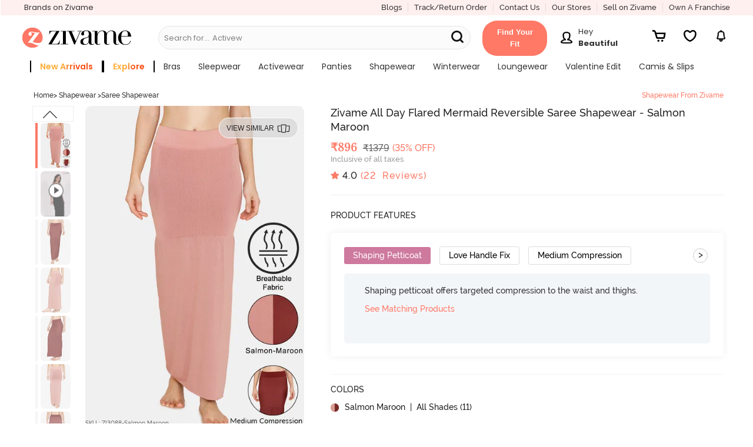

--- FILE ---
content_type: text/javascript; charset=utf-8
request_url: https://app.link/_r?sdk=web2.86.5&branch_key=key_live_eiaTzAaJXL4JauQXzujsMhemDwmKGIme&callback=branch_callback__0
body_size: 71
content:
/**/ typeof branch_callback__0 === 'function' && branch_callback__0("1544591392833330302");